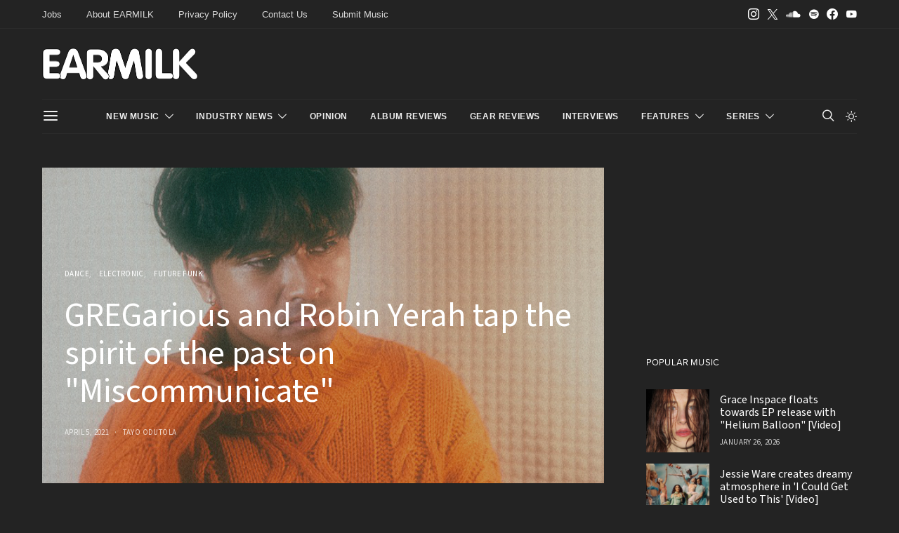

--- FILE ---
content_type: text/css
request_url: https://earmilk.com/wp-content/plugins/sight/render/css/sight-lightbox.css?ver=1748017940
body_size: -63
content:
/**
 * Environment for all styles (variables, additions, etc).
 */
/* Icons */
/* Vars */
.sight-portfolio-area-lightbox {
	--sight-zoom-icon-popup-color: white;
	--sight-zoom-icon-popup-background: rgba(0, 0, 0, 0.6);
	--sight-zoom-icon-popup-font-size: 16px;
}

/* Common Style */
.sight-portfolio-area-lightbox .sight-zoom-icon-popup {
	display: flex;
	align-items: center;
	justify-content: center;
	position: absolute;
	top: 1rem;
	right: 1rem;
	width: 2rem;
	height: 2rem;
	line-height: 2rem;
	text-align: center;
	opacity: 0;
	color: var(--sight-zoom-icon-popup-color);
	background: var(--sight-zoom-icon-popup-background);
	transition: all 0.2s ease;
}

.sight-portfolio-area-lightbox .sight-zoom-icon-popup:before {
	font-family: 'sight-portfolio-icons';
	font-size: var(--sight-zoom-icon-popup-font-size);
	content: "\e912";
}

.sight-portfolio-area-lightbox .sight-image-popup:hover ~ .sight-zoom-icon-popup {
	opacity: 1;
}
